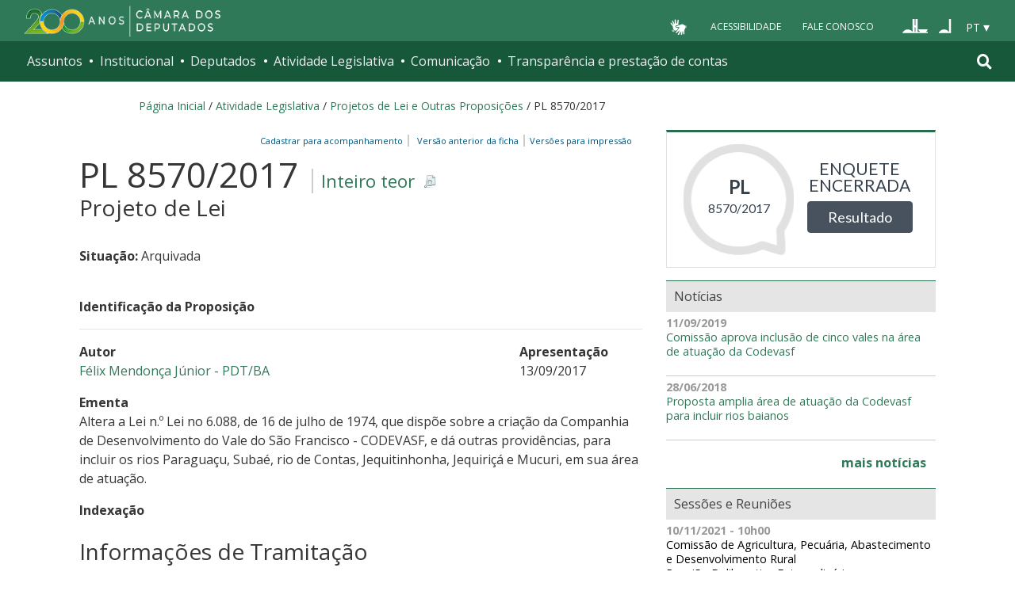

--- FILE ---
content_type: text/html; charset=utf-8
request_url: https://www.camara.leg.br/enquetes/embed/2151340
body_size: -18
content:
<!DOCTYPE html>
<html lang="pt-br">
<head>
	<meta charset="UTF-8">
	<meta name="viewport" content="width=device-width, initial-scale=1">
	<link href="https://fonts.googleapis.com/css?family=Open+Sans" rel="stylesheet">
	<link rel="stylesheet" type="text/css" href="https://www.camara.leg.br/enquetes/css/css-components.min.css"/>
	<link rel="stylesheet" type="text/css" href="https://www.camara.leg.br/enquetes/css/main.min.css"/>
	<link rel="stylesheet" type="text/css" href="https://maxcdn.bootstrapcdn.com/font-awesome/4.7.0/css/font-awesome.min.css"/>
	<link rel="shortcut icon" type="image/x-icon" href="https://www.camara.leg.br/tema/favicon-16x16.png">
</head>
<body>
	<div class="embed-portal">
		<div class="dados">
			<span class="tipo">PL</span>
			<span class="numero">8570/2017</span>
		</div>
		<div class="pergunta-acao">
			<p>Enquete encerrada</p>
			<a target="_parent" href="https://www.camara.leg.br/enquetes/2151340/resultados" class="btn btn-primary">Resultado</a>
		</div>
	</div>
</body>
</html>

--- FILE ---
content_type: application/javascript
request_url: https://www.camara.leg.br/proposicoesWeb/js/layoutFichaDeTramitacao.js
body_size: 104
content:
$(document).ready(function () {
    $('#linkIndexacao').click(function () {
        $('#textoIndexacao').slideToggle('400');
        $(this).toggleClass("iconSecaoFechada");
        $(this).toggleClass("iconSecaoAberta");
    });

    var conteudoSecao;
    $(".linkSecaoPagina").click(function () {
        $(this).toggleClass("iconSecaoFechada");
        $(this).toggleClass("iconSecaoAberta");
        conteudoSecao = $(this).parent().next();
        conteudoSecao.slideToggle();
    });

    $("h3.headSessao-1").click(function () {
        $(this).children("a").toggleClass("iconSecaoFechada");
        $(this).children("a").toggleClass("iconSecaoAberta");
        $(this).next().slideToggle();
    });

    $("#tramitacoes h3").click(function () {
        $(this).children("a").toggleClass("iconSecaoFechada");
        $(this).children("a").toggleClass("iconSecaoAberta");
        $(this).parent().children("table").slideToggle();
    });

    $(".resumoApensadoSlidable").hide();
    $("#maisApensados").click(function () {
        $(this).parent().children(".resumoApensadoSlidable").toggle();
        $(".labelMaisMenosApensados").toggle();
    });

    
});
